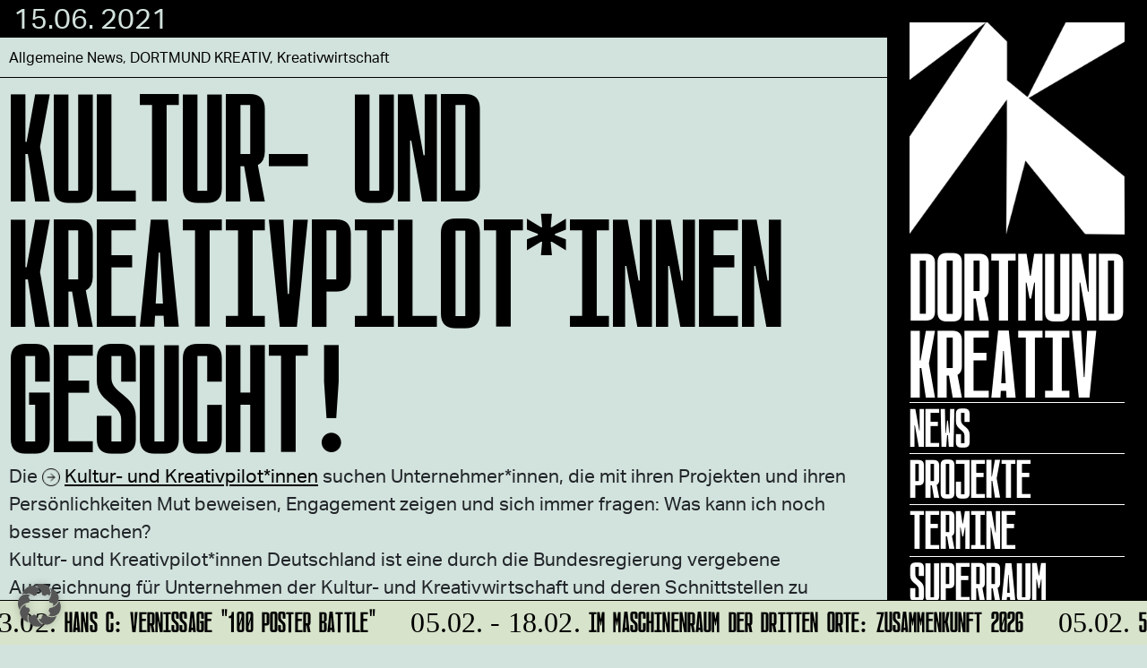

--- FILE ---
content_type: text/html; charset=UTF-8
request_url: https://dortmund-kreativ.de/2021/06/15/kultur-und-kreativpilotinnen-gesucht/
body_size: 8222
content:
<!DOCTYPE html>
<html class="no-js" lang="de">
    <head>
        <meta charset="UTF-8">
        <meta http-equiv="x-ua-compatible" content="ie=edge">
        <meta name="viewport" content="width=device-width, initial-scale=1, shrink-to-fit=no">

        <link rel="profile" href="http://gmpg.org/xfn/11" />
        <link rel="pingback" href="" />

		<link rel="shortcut icon" type="image/x-icon" href="https://dortmund-kreativ.de/wp-content/uploads/2020/09/favicon.png">		
        <!--wordpress head-->
        <title>KULTUR- UND KREATIVPILOT*INNEN GESUCHT! | Dortmund Kreativ</title>
<meta name='robots' content='max-image-preview:large' />
<script type="text/javascript">
/* <![CDATA[ */
window.koko_analytics = {"url":"https:\/\/dortmund-kreativ.de\/koko-analytics-collect.php","site_url":"https:\/\/dortmund-kreativ.de","post_id":3761,"path":"\/2021\/06\/15\/kultur-und-kreativpilotinnen-gesucht\/","method":"none","use_cookie":false};
/* ]]> */
</script>
<link rel="alternate" type="application/rss+xml" title="Dortmund Kreativ &raquo; Feed" href="https://dortmund-kreativ.de/feed/" />
<link rel="alternate" type="text/calendar" title="Dortmund Kreativ &raquo; iCal Feed" href="https://dortmund-kreativ.de/events/?ical=1" />
<link rel="alternate" title="oEmbed (JSON)" type="application/json+oembed" href="https://dortmund-kreativ.de/wp-json/oembed/1.0/embed?url=https%3A%2F%2Fdortmund-kreativ.de%2F2021%2F06%2F15%2Fkultur-und-kreativpilotinnen-gesucht%2F" />
<link rel="alternate" title="oEmbed (XML)" type="text/xml+oembed" href="https://dortmund-kreativ.de/wp-json/oembed/1.0/embed?url=https%3A%2F%2Fdortmund-kreativ.de%2F2021%2F06%2F15%2Fkultur-und-kreativpilotinnen-gesucht%2F&#038;format=xml" />
<style id='wp-img-auto-sizes-contain-inline-css' type='text/css'>
img:is([sizes=auto i],[sizes^="auto," i]){contain-intrinsic-size:3000px 1500px}
/*# sourceURL=wp-img-auto-sizes-contain-inline-css */
</style>
<link rel='stylesheet' id='fonts-css' href='https://dortmund-kreativ.de/wp-content/themes/dortmund-kreativ/assets/fonts/stylesheet.css?ver=1.1' type='text/css' media='all' />
<link rel='stylesheet' id='tribe-events-pro-mini-calendar-block-styles-css' href='https://dortmund-kreativ.de/wp-content/plugins/events-calendar-pro/build/css/tribe-events-pro-mini-calendar-block.css?ver=7.7.12' type='text/css' media='all' />
<style id='wp-emoji-styles-inline-css' type='text/css'>

	img.wp-smiley, img.emoji {
		display: inline !important;
		border: none !important;
		box-shadow: none !important;
		height: 1em !important;
		width: 1em !important;
		margin: 0 0.07em !important;
		vertical-align: -0.1em !important;
		background: none !important;
		padding: 0 !important;
	}
/*# sourceURL=wp-emoji-styles-inline-css */
</style>
<link rel='stylesheet' id='wp-block-library-css' href='https://dortmund-kreativ.de/wp-includes/css/dist/block-library/style.min.css?ver=6.9' type='text/css' media='all' />
<style id='global-styles-inline-css' type='text/css'>
:root{--wp--preset--aspect-ratio--square: 1;--wp--preset--aspect-ratio--4-3: 4/3;--wp--preset--aspect-ratio--3-4: 3/4;--wp--preset--aspect-ratio--3-2: 3/2;--wp--preset--aspect-ratio--2-3: 2/3;--wp--preset--aspect-ratio--16-9: 16/9;--wp--preset--aspect-ratio--9-16: 9/16;--wp--preset--color--black: #000000;--wp--preset--color--cyan-bluish-gray: #abb8c3;--wp--preset--color--white: #ffffff;--wp--preset--color--pale-pink: #f78da7;--wp--preset--color--vivid-red: #cf2e2e;--wp--preset--color--luminous-vivid-orange: #ff6900;--wp--preset--color--luminous-vivid-amber: #fcb900;--wp--preset--color--light-green-cyan: #7bdcb5;--wp--preset--color--vivid-green-cyan: #00d084;--wp--preset--color--pale-cyan-blue: #8ed1fc;--wp--preset--color--vivid-cyan-blue: #0693e3;--wp--preset--color--vivid-purple: #9b51e0;--wp--preset--gradient--vivid-cyan-blue-to-vivid-purple: linear-gradient(135deg,rgb(6,147,227) 0%,rgb(155,81,224) 100%);--wp--preset--gradient--light-green-cyan-to-vivid-green-cyan: linear-gradient(135deg,rgb(122,220,180) 0%,rgb(0,208,130) 100%);--wp--preset--gradient--luminous-vivid-amber-to-luminous-vivid-orange: linear-gradient(135deg,rgb(252,185,0) 0%,rgb(255,105,0) 100%);--wp--preset--gradient--luminous-vivid-orange-to-vivid-red: linear-gradient(135deg,rgb(255,105,0) 0%,rgb(207,46,46) 100%);--wp--preset--gradient--very-light-gray-to-cyan-bluish-gray: linear-gradient(135deg,rgb(238,238,238) 0%,rgb(169,184,195) 100%);--wp--preset--gradient--cool-to-warm-spectrum: linear-gradient(135deg,rgb(74,234,220) 0%,rgb(151,120,209) 20%,rgb(207,42,186) 40%,rgb(238,44,130) 60%,rgb(251,105,98) 80%,rgb(254,248,76) 100%);--wp--preset--gradient--blush-light-purple: linear-gradient(135deg,rgb(255,206,236) 0%,rgb(152,150,240) 100%);--wp--preset--gradient--blush-bordeaux: linear-gradient(135deg,rgb(254,205,165) 0%,rgb(254,45,45) 50%,rgb(107,0,62) 100%);--wp--preset--gradient--luminous-dusk: linear-gradient(135deg,rgb(255,203,112) 0%,rgb(199,81,192) 50%,rgb(65,88,208) 100%);--wp--preset--gradient--pale-ocean: linear-gradient(135deg,rgb(255,245,203) 0%,rgb(182,227,212) 50%,rgb(51,167,181) 100%);--wp--preset--gradient--electric-grass: linear-gradient(135deg,rgb(202,248,128) 0%,rgb(113,206,126) 100%);--wp--preset--gradient--midnight: linear-gradient(135deg,rgb(2,3,129) 0%,rgb(40,116,252) 100%);--wp--preset--font-size--small: 13px;--wp--preset--font-size--medium: 20px;--wp--preset--font-size--large: 36px;--wp--preset--font-size--x-large: 42px;--wp--preset--spacing--20: 0.44rem;--wp--preset--spacing--30: 0.67rem;--wp--preset--spacing--40: 1rem;--wp--preset--spacing--50: 1.5rem;--wp--preset--spacing--60: 2.25rem;--wp--preset--spacing--70: 3.38rem;--wp--preset--spacing--80: 5.06rem;--wp--preset--shadow--natural: 6px 6px 9px rgba(0, 0, 0, 0.2);--wp--preset--shadow--deep: 12px 12px 50px rgba(0, 0, 0, 0.4);--wp--preset--shadow--sharp: 6px 6px 0px rgba(0, 0, 0, 0.2);--wp--preset--shadow--outlined: 6px 6px 0px -3px rgb(255, 255, 255), 6px 6px rgb(0, 0, 0);--wp--preset--shadow--crisp: 6px 6px 0px rgb(0, 0, 0);}:where(.is-layout-flex){gap: 0.5em;}:where(.is-layout-grid){gap: 0.5em;}body .is-layout-flex{display: flex;}.is-layout-flex{flex-wrap: wrap;align-items: center;}.is-layout-flex > :is(*, div){margin: 0;}body .is-layout-grid{display: grid;}.is-layout-grid > :is(*, div){margin: 0;}:where(.wp-block-columns.is-layout-flex){gap: 2em;}:where(.wp-block-columns.is-layout-grid){gap: 2em;}:where(.wp-block-post-template.is-layout-flex){gap: 1.25em;}:where(.wp-block-post-template.is-layout-grid){gap: 1.25em;}.has-black-color{color: var(--wp--preset--color--black) !important;}.has-cyan-bluish-gray-color{color: var(--wp--preset--color--cyan-bluish-gray) !important;}.has-white-color{color: var(--wp--preset--color--white) !important;}.has-pale-pink-color{color: var(--wp--preset--color--pale-pink) !important;}.has-vivid-red-color{color: var(--wp--preset--color--vivid-red) !important;}.has-luminous-vivid-orange-color{color: var(--wp--preset--color--luminous-vivid-orange) !important;}.has-luminous-vivid-amber-color{color: var(--wp--preset--color--luminous-vivid-amber) !important;}.has-light-green-cyan-color{color: var(--wp--preset--color--light-green-cyan) !important;}.has-vivid-green-cyan-color{color: var(--wp--preset--color--vivid-green-cyan) !important;}.has-pale-cyan-blue-color{color: var(--wp--preset--color--pale-cyan-blue) !important;}.has-vivid-cyan-blue-color{color: var(--wp--preset--color--vivid-cyan-blue) !important;}.has-vivid-purple-color{color: var(--wp--preset--color--vivid-purple) !important;}.has-black-background-color{background-color: var(--wp--preset--color--black) !important;}.has-cyan-bluish-gray-background-color{background-color: var(--wp--preset--color--cyan-bluish-gray) !important;}.has-white-background-color{background-color: var(--wp--preset--color--white) !important;}.has-pale-pink-background-color{background-color: var(--wp--preset--color--pale-pink) !important;}.has-vivid-red-background-color{background-color: var(--wp--preset--color--vivid-red) !important;}.has-luminous-vivid-orange-background-color{background-color: var(--wp--preset--color--luminous-vivid-orange) !important;}.has-luminous-vivid-amber-background-color{background-color: var(--wp--preset--color--luminous-vivid-amber) !important;}.has-light-green-cyan-background-color{background-color: var(--wp--preset--color--light-green-cyan) !important;}.has-vivid-green-cyan-background-color{background-color: var(--wp--preset--color--vivid-green-cyan) !important;}.has-pale-cyan-blue-background-color{background-color: var(--wp--preset--color--pale-cyan-blue) !important;}.has-vivid-cyan-blue-background-color{background-color: var(--wp--preset--color--vivid-cyan-blue) !important;}.has-vivid-purple-background-color{background-color: var(--wp--preset--color--vivid-purple) !important;}.has-black-border-color{border-color: var(--wp--preset--color--black) !important;}.has-cyan-bluish-gray-border-color{border-color: var(--wp--preset--color--cyan-bluish-gray) !important;}.has-white-border-color{border-color: var(--wp--preset--color--white) !important;}.has-pale-pink-border-color{border-color: var(--wp--preset--color--pale-pink) !important;}.has-vivid-red-border-color{border-color: var(--wp--preset--color--vivid-red) !important;}.has-luminous-vivid-orange-border-color{border-color: var(--wp--preset--color--luminous-vivid-orange) !important;}.has-luminous-vivid-amber-border-color{border-color: var(--wp--preset--color--luminous-vivid-amber) !important;}.has-light-green-cyan-border-color{border-color: var(--wp--preset--color--light-green-cyan) !important;}.has-vivid-green-cyan-border-color{border-color: var(--wp--preset--color--vivid-green-cyan) !important;}.has-pale-cyan-blue-border-color{border-color: var(--wp--preset--color--pale-cyan-blue) !important;}.has-vivid-cyan-blue-border-color{border-color: var(--wp--preset--color--vivid-cyan-blue) !important;}.has-vivid-purple-border-color{border-color: var(--wp--preset--color--vivid-purple) !important;}.has-vivid-cyan-blue-to-vivid-purple-gradient-background{background: var(--wp--preset--gradient--vivid-cyan-blue-to-vivid-purple) !important;}.has-light-green-cyan-to-vivid-green-cyan-gradient-background{background: var(--wp--preset--gradient--light-green-cyan-to-vivid-green-cyan) !important;}.has-luminous-vivid-amber-to-luminous-vivid-orange-gradient-background{background: var(--wp--preset--gradient--luminous-vivid-amber-to-luminous-vivid-orange) !important;}.has-luminous-vivid-orange-to-vivid-red-gradient-background{background: var(--wp--preset--gradient--luminous-vivid-orange-to-vivid-red) !important;}.has-very-light-gray-to-cyan-bluish-gray-gradient-background{background: var(--wp--preset--gradient--very-light-gray-to-cyan-bluish-gray) !important;}.has-cool-to-warm-spectrum-gradient-background{background: var(--wp--preset--gradient--cool-to-warm-spectrum) !important;}.has-blush-light-purple-gradient-background{background: var(--wp--preset--gradient--blush-light-purple) !important;}.has-blush-bordeaux-gradient-background{background: var(--wp--preset--gradient--blush-bordeaux) !important;}.has-luminous-dusk-gradient-background{background: var(--wp--preset--gradient--luminous-dusk) !important;}.has-pale-ocean-gradient-background{background: var(--wp--preset--gradient--pale-ocean) !important;}.has-electric-grass-gradient-background{background: var(--wp--preset--gradient--electric-grass) !important;}.has-midnight-gradient-background{background: var(--wp--preset--gradient--midnight) !important;}.has-small-font-size{font-size: var(--wp--preset--font-size--small) !important;}.has-medium-font-size{font-size: var(--wp--preset--font-size--medium) !important;}.has-large-font-size{font-size: var(--wp--preset--font-size--large) !important;}.has-x-large-font-size{font-size: var(--wp--preset--font-size--x-large) !important;}
/*# sourceURL=global-styles-inline-css */
</style>

<style id='classic-theme-styles-inline-css' type='text/css'>
/*! This file is auto-generated */
.wp-block-button__link{color:#fff;background-color:#32373c;border-radius:9999px;box-shadow:none;text-decoration:none;padding:calc(.667em + 2px) calc(1.333em + 2px);font-size:1.125em}.wp-block-file__button{background:#32373c;color:#fff;text-decoration:none}
/*# sourceURL=/wp-includes/css/classic-themes.min.css */
</style>
<link rel='stylesheet' id='mail2many-registration-dortmund-css' href='https://dortmund-kreativ.de/wp-content/plugins/mail2many-registration-dortmund/includes/../css/main.css?ver=1' type='text/css' media='all' />
<link rel='stylesheet' id='bootstrap4-css' href='https://dortmund-kreativ.de/wp-content/themes/dortmund-kreativ/assets/css/bootstrap.min.css?ver=4.4.1' type='text/css' media='all' />
<link rel='stylesheet' id='bootstrap-basic4-font-awesome5-css' href='https://dortmund-kreativ.de/wp-content/themes/dortmund-kreativ/assets/fontawesome/css/all.min.css?ver=5.12.1' type='text/css' media='all' />
<link rel='stylesheet' id='bootstrap-basic4-main-css' href='https://dortmund-kreativ.de/wp-content/themes/dortmund-kreativ/assets/css/main.css?ver=1.2.5' type='text/css' media='all' />
<link rel='stylesheet' id='bootstrap-basic4-wp-main-css' href='https://dortmund-kreativ.de/wp-content/themes/dortmund-kreativ/style.css?ver=1.2.5' type='text/css' media='all' />
<link rel='stylesheet' id='borlabs-cookie-custom-css' href='https://dortmund-kreativ.de/wp-content/cache/borlabs-cookie/1/borlabs-cookie-1-de.css?ver=3.3.23-71' type='text/css' media='all' />
<script type="text/javascript" src="https://dortmund-kreativ.de/wp-includes/js/jquery/jquery.min.js?ver=3.7.1" id="jquery-core-js"></script>
<script type="text/javascript" src="https://dortmund-kreativ.de/wp-includes/js/jquery/jquery-migrate.min.js?ver=3.4.1" id="jquery-migrate-js"></script>
<script data-no-optimize="1" data-no-minify="1" data-cfasync="false" type="text/javascript" src="https://dortmund-kreativ.de/wp-content/cache/borlabs-cookie/1/borlabs-cookie-config-de.json.js?ver=3.3.23-84" id="borlabs-cookie-config-js"></script>
<link rel="https://api.w.org/" href="https://dortmund-kreativ.de/wp-json/" /><link rel="alternate" title="JSON" type="application/json" href="https://dortmund-kreativ.de/wp-json/wp/v2/posts/3761" /><link rel="EditURI" type="application/rsd+xml" title="RSD" href="https://dortmund-kreativ.de/xmlrpc.php?rsd" />
<meta name="generator" content="WordPress 6.9" />
<link rel="canonical" href="https://dortmund-kreativ.de/2021/06/15/kultur-und-kreativpilotinnen-gesucht/" />
<link rel='shortlink' href='https://dortmund-kreativ.de/?p=3761' />
<meta name="tec-api-version" content="v1"><meta name="tec-api-origin" content="https://dortmund-kreativ.de"><link rel="alternate" href="https://dortmund-kreativ.de/wp-json/tribe/events/v1/" /> 
        <!--end wordpress head-->
    </head>
    <body class="wp-singular post-template-default single single-post postid-3761 single-format-standard wp-embed-responsive wp-theme-dortmund-kreativ tribe-no-js page-template-dortmund-kreativ">
        <div class="container page-container container-fluid px-0">
			
		<div class="navigation-wrapper">
			<div class="navigation-inner">
				<div class="desktop-logo">
					<a href="/">
					<img src="https://dortmund-kreativ.de/wp-content/themes/dortmund-kreativ/assets/img/logo.png" alt="Dortmund Kreativ" />
					<span>Dortmund<br/> Kreativ</span>
					</a>
				</div>
				<div class="navigation-scroll">
				<div class="navigation-big">
                                <ul id="primary-menu" class="navbar-nav mr-auto"><li id="menu-item-1598" class="hide-desktop menu-item menu-item-type-post_type menu-item-object-page menu-item-home menu-item-1598 nav-item"><a href="https://dortmund-kreativ.de/" class="nav-link hide-desktop menu-item menu-item-type-post_type menu-item-object-page menu-item-home">Home</a></li>
<li id="menu-item-801" class="menu-item menu-item-type-post_type menu-item-object-page current_page_parent menu-item-801 nav-item"><a href="https://dortmund-kreativ.de/news/" class="nav-link  menu-item menu-item-type-post_type menu-item-object-page current_page_parent">News</a></li>
<li id="menu-item-291" class="menu-item menu-item-type-post_type menu-item-object-page menu-item-291 nav-item"><a title="Das sind unsere Projekte" href="https://dortmund-kreativ.de/dortmund-kreativ-projekte/" class="nav-link  menu-item menu-item-type-post_type menu-item-object-page">Projekte</a></li>
<li id="menu-item-691" class="menu-item menu-item-type-post_type menu-item-object-page menu-item-691 nav-item"><a title="Hier findest Du alle Termine" href="https://dortmund-kreativ.de/event/" class="nav-link  menu-item menu-item-type-post_type menu-item-object-page">Termine</a></li>
<li id="menu-item-3226" class="menu-item menu-item-type-post_type menu-item-object-page menu-item-3226 nav-item"><a href="https://dortmund-kreativ.de/superraum/" class="nav-link  menu-item menu-item-type-post_type menu-item-object-page">Superraum</a></li>
<li id="menu-item-13403" class="menu-item menu-item-type-post_type menu-item-object-page menu-item-13403 nav-item"><a href="https://dortmund-kreativ.de/annelise/" class="nav-link  menu-item menu-item-type-post_type menu-item-object-page">ANNELISE</a></li>
<li id="menu-item-9550" class="menu-item menu-item-type-post_type menu-item-object-page menu-item-9550 nav-item"><a href="https://dortmund-kreativ.de/kommen-bleiben-gehen/" class="nav-link  menu-item menu-item-type-post_type menu-item-object-page">KOMMEN BLEIBEN GEHEN</a></li>
<li id="menu-item-14441" class="menu-item menu-item-type-post_type menu-item-object-page menu-item-14441 nav-item"><a href="https://dortmund-kreativ.de/dortmund-urban/" class="nav-link  menu-item menu-item-type-post_type menu-item-object-page">Dortmund Urban</a></li>
<li id="menu-item-5284" class="menu-item menu-item-type-post_type menu-item-object-page menu-item-5284 nav-item"><a href="https://dortmund-kreativ.de/foerderfinder/" class="nav-link  menu-item menu-item-type-post_type menu-item-object-page">Förderfinder</a></li>
<li id="menu-item-1830" class="menu-item menu-item-type-post_type menu-item-object-page menu-item-1830 nav-item"><a href="https://dortmund-kreativ.de/kreativquartiere-dortmund/" class="nav-link  menu-item menu-item-type-post_type menu-item-object-page">Quartiere|Orte</a></li>
<li id="menu-item-616" class="menu-item menu-item-type-post_type menu-item-object-page menu-item-616 nav-item"><a title="Hier geht’s zur Newsletteranmeldung!" href="https://dortmund-kreativ.de/newsletter/" class="nav-link  menu-item menu-item-type-post_type menu-item-object-page">Newsletter</a></li>
</ul> 
				</div>
				<div class="navigation-small">
                                <ul id="secondary-menu" class="navbar-nav mr-auto"><li id="menu-item-722" class="menu-item menu-item-type-post_type menu-item-object-page menu-item-722 nav-item"><a href="https://dortmund-kreativ.de/dortmund-kreativ/" class="nav-link  menu-item menu-item-type-post_type menu-item-object-page">Über Dortmund Kreativ</a></li>
<li id="menu-item-5283" class="menu-item menu-item-type-post_type menu-item-object-page menu-item-5283 nav-item"><a href="https://dortmund-kreativ.de/ansprechpartner/" class="nav-link  menu-item menu-item-type-post_type menu-item-object-page">TEAM</a></li>
<li id="menu-item-701" class="menu-item menu-item-type-post_type menu-item-object-page menu-item-701 nav-item"><a title="Was ist Kreativwirtschaft" href="https://dortmund-kreativ.de/kreativwirtschaft/" class="nav-link  menu-item menu-item-type-post_type menu-item-object-page">Kreativwirtschaft</a></li>
<li id="menu-item-3228" class="menu-item menu-item-type-post_type menu-item-object-page menu-item-3228 nav-item"><a href="https://dortmund-kreativ.de/raeume/" class="nav-link  menu-item menu-item-type-post_type menu-item-object-page">Räume</a></li>
<li id="menu-item-1173" class="menu-item menu-item-type-post_type menu-item-object-page menu-item-1173 nav-item"><a href="https://dortmund-kreativ.de/partner/" class="nav-link  menu-item menu-item-type-post_type menu-item-object-page">Partner*innen</a></li>
<li id="menu-item-13392" class="menu-item menu-item-type-custom menu-item-object-custom menu-item-13392 nav-item"><a href="https://www.dortmund.de/" class="nav-link  menu-item menu-item-type-custom menu-item-object-custom">Stadt Dortmund</a></li>
<li id="menu-item-43" class="menu-item menu-item-type-post_type menu-item-object-page menu-item-43 nav-item"><a href="https://dortmund-kreativ.de/impressum/" class="nav-link  menu-item menu-item-type-post_type menu-item-object-page">Impressum</a></li>
<li id="menu-item-1078" class="menu-item menu-item-type-custom menu-item-object-custom menu-item-1078 nav-item"><a target="_blank" href="https://www.dortmund.de/allgemeines/datenschutz/" class="nav-link  menu-item menu-item-type-custom menu-item-object-custom">Datenschutz</a></li>
</ul> 
				</div>			
				</div>
				<div class="mobile-logo">
					<img src="https://dortmund-kreativ.de/wp-content/themes/dortmund-kreativ/assets/img/mobile-logo.png" alt="Dortmund Kreativ" />
					<div class="menu-icon"><span class="one"></span><span class="two"></span><span class="three"></span></div>
				</div>
			</div>
		</div>	
			
            <div id="content" class="site-content row row-with-vspace no-gutters"> 
                <main id="main" class="col-md-12 site-main" role="main">
                     
<article id="post-3761" class="post-3761 post type-post status-publish format-standard hentry category-allgemeine-news category-dortmund-kreativ category-kreativwirtschaft">
    <header class="entry-header">
		
         
        <div class="entry-meta">
            <span class="posted-on"><a href="https://dortmund-kreativ.de/2021/06/15/kultur-und-kreativpilotinnen-gesucht/" title="14:16" rel="bookmark"><time class="entry-date published" datetime="2021-06-15T14:16:00+02:00">15.06. 2021</time><time class="updated" datetime="2021-06-28T11:37:44+02:00">28.06. 2021</time></a></span></span> 
        </div><!-- .entry-meta -->
        <div class="entry-meta-category-tag">
             
            <span class="cat-links">
                <span class="categories-icon fas fa-th-list" title="Posted in"></span> <a href="https://dortmund-kreativ.de/category/allgemeine-news/" rel="category tag">Allgemeine News</a>, <a href="https://dortmund-kreativ.de/category/dortmund-kreativ/" rel="category tag">DORTMUND KREATIV</a>, <a href="https://dortmund-kreativ.de/category/kreativwirtschaft/" rel="category tag">Kreativwirtschaft</a> 
            </span>
             

             
        </div><!--.entry-meta-category-tag-->
		
         
		
        <h1 class="entry-title"><a href="https://dortmund-kreativ.de/2021/06/15/kultur-und-kreativpilotinnen-gesucht/" rel="bookmark">KULTUR- UND KREATIVPILOT*INNEN GESUCHT!</a></h1>
    </header><!-- .entry-header -->

     
    <div class="entry-content">
        <p>Die <a href="https://kultur-kreativpiloten.de/" target="_blank" rel="noopener">Kultur- und Kreativpilot*innen</a> suchen Unternehmer*innen, die mit ihren Projekten und ihren Persönlichkeiten Mut beweisen, Engagement zeigen und sich immer fragen: Was kann ich noch besser machen?<br />
Kultur- und Kreativpilot*innen Deutschland ist eine durch die Bundesregierung vergebene Auszeichnung für Unternehmen der Kultur- und Kreativwirtschaft und deren Schnittstellen zu anderen Branchen, die sich an Selbständige, Gründer*innen und Projekte richtet. Mehr über die Auszeichnung, die Organisator*innen und die Branche erfährst du <a href="https://kultur-kreativpiloten.de/ueber-die-auszeichnung/" target="_blank" rel="noopener">hier</a>.</p>
<p>Vom 15. Juni bis zum 25. Juli 2021 kannst du dich über das <a href="https://events.kultur-kreativpiloten.de/bewerbung/" target="_blank" rel="noopener">Webformular</a> bewerben.</p>
<p>Alle Infos unter <a href="https://kultur-kreativpiloten.de/" target="_blank" rel="noopener">www.kultur-kreativpiloten.de/</a></p>
 
        <div class="clearfix"></div>
         
    </div><!-- .entry-content -->
     

    <footer class="entry-meta">
         		
		<div class="entry-thumbnail">
					</div>
		
         

        <div class="entry-meta-comment-tools">
             

        </div><!--.entry-meta-comment-tools-->
    </footer><!-- .entry-meta -->
</article><!-- #post-## -->
 





 
                </main>
            </div><!--.site-content-->

			<div id="date-ticker">
				<div class="marquee3k" data-speed="0.25" data-pausable="true">
					<div class="content-ticker">
						<div class="event-ticker-event"><h2><a href="https://dortmund-kreativ.de/event/vernissage-100-poster-battle-ausstellungen-tension-disruption/"><span> 03.02.</span> HANS C: Vernissage "100 Poster Battle"</a></h2></div><div class="event-ticker-event"><h2><a href="https://dortmund-kreativ.de/event/im-maschinenraum-der-dritten-orte-zusammenkunft-2026/"><span> 05.02. - 18.02.</span> Im Maschinenraum der Dritten Orte: ZUsammenKUNFT 2026</a></h2></div><div class="event-ticker-event"><h2><a href="https://dortmund-kreativ.de/event/5-werkbund-regionale-in-dortmund-get-in-touch-with-circularity/"><span> 05.02.</span> 5. Werkbund Regionale in Dortmund „Get in Touch with Circularity“</a></h2></div><div class="event-ticker-event"><h2><a href="https://dortmund-kreativ.de/event/hans-a-eroeffnung-koenigskinder/"><span> 08.02.</span> HANS A: Eröffnung "Königskinder"</a></h2></div><div class="event-ticker-event"><h2><a href="https://dortmund-kreativ.de/event/musik-stammtisch-dortmund-laienmusik-in-dortmund-ein-bereich-mit-enormem-potenzial/"><span> 10.02.</span> MUSIK-STAMMTISCH DORTMUND: Laienmusik in Dortmund – ein Bereich mit enormem Potenzial</a></h2></div>					</div>
				</div>
			</div>

            <footer id="site-footer" class="site-footer page-footer">
                <div id="footer-row" class="row no-gutters">
                    <div class="col-md-6 footer-left">
						<div class="slogan">
						<a href="/" target="_blank" class="logo-link"><img src="/wp-content/uploads/2023/10/Dortmund-Kreativ-Facebook-profile.png" width="80" alt="" class="img-fluid dortmund-ueberrascht" /></a>	
                        <div id="text-2" class="widget widget_text">			<div class="textwidget"><p>Du möchtest alle Neuigkeiten aus der Kreativwirtschaft per Newsletter erhalten?<br />
Melde Dich <a href="/newsletter/">HIER</a> an!</p>
</div>
		</div> 
						</div>
                    </div>
                    <div class="col-md-3 footer-right text-left">
					<div id="nav_menu-2" class="widget widget_nav_menu"><div class="menu-footer-container"><ul id="menu-footer" class="menu"><li id="menu-item-39" class="menu-item menu-item-type-post_type menu-item-object-page menu-item-39"><a href="https://dortmund-kreativ.de/impressum/">Impressum</a></li>
<li id="menu-item-1077" class="menu-item menu-item-type-custom menu-item-object-custom menu-item-1077"><a target="_blank" href="https://www.dortmund.de/allgemeines/datenschutz/">Datenschutz</a></li>
</ul></div></div> 

                    </div>
                    <div class="col-md-3 footer-right text-md-right">
                  		<a href="https://dortmund.de" target="_blank"><img src="https://dortmund-kreativ.de/wp-content/uploads/2025/09/dortmund.png" alt="Stadt Dortmund" class="img-fluid" /></a>                    </div>
                </div>
            </footer><!--.page-footer-->
        </div><!--.page-container-->


        <!--wordpress footer-->
        <script type="speculationrules">
{"prefetch":[{"source":"document","where":{"and":[{"href_matches":"/*"},{"not":{"href_matches":["/wp-*.php","/wp-admin/*","/wp-content/uploads/*","/wp-content/*","/wp-content/plugins/*","/wp-content/themes/dortmund-kreativ/*","/*\\?(.+)"]}},{"not":{"selector_matches":"a[rel~=\"nofollow\"]"}},{"not":{"selector_matches":".no-prefetch, .no-prefetch a"}}]},"eagerness":"conservative"}]}
</script>

<!-- Koko Analytics v2.2.0 - https://www.kokoanalytics.com/ -->
<script type="text/javascript">
/* <![CDATA[ */
!function(){var e=window,r=e.koko_analytics;r.trackPageview=function(e,t){"prerender"==document.visibilityState||/bot|crawl|spider|seo|lighthouse|facebookexternalhit|preview/i.test(navigator.userAgent)||navigator.sendBeacon(r.url,new URLSearchParams({pa:e,po:t,r:0==document.referrer.indexOf(r.site_url)?"":document.referrer,m:r.use_cookie?"c":r.method[0]}))},e.addEventListener("load",function(){r.trackPageview(r.path,r.post_id)})}();
/* ]]> */
</script>

		<script>
		( function ( body ) {
			'use strict';
			body.className = body.className.replace( /\btribe-no-js\b/, 'tribe-js' );
		} )( document.body );
		</script>
		<script type="module" src="https://dortmund-kreativ.de/wp-content/plugins/borlabs-cookie/assets/javascript/borlabs-cookie.min.js?ver=3.3.23" id="borlabs-cookie-core-js-module" data-cfasync="false" data-no-minify="1" data-no-optimize="1"></script>
<!--googleoff: all--><div data-nosnippet data-borlabs-cookie-consent-required='true' id='BorlabsCookieBox'></div><div id='BorlabsCookieWidget' class='brlbs-cmpnt-container'></div><!--googleon: all--><script> /* <![CDATA[ */var tribe_l10n_datatables = {"aria":{"sort_ascending":": activate to sort column ascending","sort_descending":": activate to sort column descending"},"length_menu":"Show _MENU_ entries","empty_table":"No data available in table","info":"Showing _START_ to _END_ of _TOTAL_ entries","info_empty":"Showing 0 to 0 of 0 entries","info_filtered":"(filtered from _MAX_ total entries)","zero_records":"No matching records found","search":"Search:","all_selected_text":"All items on this page were selected. ","select_all_link":"Select all pages","clear_selection":"Clear Selection.","pagination":{"all":"All","next":"Next","previous":"Previous"},"select":{"rows":{"0":"","_":": Selected %d rows","1":": Selected 1 row"}},"datepicker":{"dayNames":["Sonntag","Montag","Dienstag","Mittwoch","Donnerstag","Freitag","Samstag"],"dayNamesShort":["So.","Mo.","Di.","Mi.","Do.","Fr.","Sa."],"dayNamesMin":["S","M","D","M","D","F","S"],"monthNames":["Januar","Februar","M\u00e4rz","April","Mai","Juni","Juli","August","September","Oktober","November","Dezember"],"monthNamesShort":["Januar","Februar","M\u00e4rz","April","Mai","Juni","Juli","August","September","Oktober","November","Dezember"],"monthNamesMin":["Jan.","Feb.","M\u00e4rz","Apr.","Mai","Juni","Juli","Aug.","Sep.","Okt.","Nov.","Dez."],"nextText":"Next","prevText":"Prev","currentText":"Today","closeText":"Done","today":"Today","clear":"Clear"}};/* ]]> */ </script><script type="text/javascript" src="https://dortmund-kreativ.de/wp-content/themes/dortmund-kreativ/assets/js/marquee3k.min.js?ver=1.1" id="marquee-script-js"></script>
<script type="text/javascript" src="https://dortmund-kreativ.de/wp-content/themes/dortmund-kreativ/assets/js/masonry.pkgd.min.js?ver=1.1" id="masonry-script-js"></script>
<script type="text/javascript" src="https://dortmund-kreativ.de/wp-content/themes/dortmund-kreativ/assets/js/imagesloaded.pkgd.min.js?ver=1.1" id="imagesloaded-script-js"></script>
<script type="text/javascript" src="https://dortmund-kreativ.de/wp-content/themes/dortmund-kreativ/assets/js/jquery.nicescroll.min.js?ver=1.1" id="scrollbar-script-js"></script>
<script type="text/javascript" src="https://dortmund-kreativ.de/wp-content/plugins/the-events-calendar/common/build/js/user-agent.js?ver=da75d0bdea6dde3898df" id="tec-user-agent-js"></script>
<script type="text/javascript" src="https://dortmund-kreativ.de/wp-content/plugins/mail2many-registration-dortmund/includes/../js/main.js?ver=1" id="mail2many-registration-dortmund-js"></script>
<script type="text/javascript" src="https://dortmund-kreativ.de/wp-content/themes/dortmund-kreativ/assets/js/bootstrap.bundle.min.js?ver=4.4.1" id="bootstrap4-bundle-js"></script>
<script type="text/javascript" src="https://dortmund-kreativ.de/wp-content/themes/dortmund-kreativ/assets/js/main.js?ver=1.2.5" id="bootstrap-basic4-main-js"></script>
<script id="wp-emoji-settings" type="application/json">
{"baseUrl":"https://s.w.org/images/core/emoji/17.0.2/72x72/","ext":".png","svgUrl":"https://s.w.org/images/core/emoji/17.0.2/svg/","svgExt":".svg","source":{"concatemoji":"https://dortmund-kreativ.de/wp-includes/js/wp-emoji-release.min.js?ver=6.9"}}
</script>
<script type="module">
/* <![CDATA[ */
/*! This file is auto-generated */
const a=JSON.parse(document.getElementById("wp-emoji-settings").textContent),o=(window._wpemojiSettings=a,"wpEmojiSettingsSupports"),s=["flag","emoji"];function i(e){try{var t={supportTests:e,timestamp:(new Date).valueOf()};sessionStorage.setItem(o,JSON.stringify(t))}catch(e){}}function c(e,t,n){e.clearRect(0,0,e.canvas.width,e.canvas.height),e.fillText(t,0,0);t=new Uint32Array(e.getImageData(0,0,e.canvas.width,e.canvas.height).data);e.clearRect(0,0,e.canvas.width,e.canvas.height),e.fillText(n,0,0);const a=new Uint32Array(e.getImageData(0,0,e.canvas.width,e.canvas.height).data);return t.every((e,t)=>e===a[t])}function p(e,t){e.clearRect(0,0,e.canvas.width,e.canvas.height),e.fillText(t,0,0);var n=e.getImageData(16,16,1,1);for(let e=0;e<n.data.length;e++)if(0!==n.data[e])return!1;return!0}function u(e,t,n,a){switch(t){case"flag":return n(e,"\ud83c\udff3\ufe0f\u200d\u26a7\ufe0f","\ud83c\udff3\ufe0f\u200b\u26a7\ufe0f")?!1:!n(e,"\ud83c\udde8\ud83c\uddf6","\ud83c\udde8\u200b\ud83c\uddf6")&&!n(e,"\ud83c\udff4\udb40\udc67\udb40\udc62\udb40\udc65\udb40\udc6e\udb40\udc67\udb40\udc7f","\ud83c\udff4\u200b\udb40\udc67\u200b\udb40\udc62\u200b\udb40\udc65\u200b\udb40\udc6e\u200b\udb40\udc67\u200b\udb40\udc7f");case"emoji":return!a(e,"\ud83e\u1fac8")}return!1}function f(e,t,n,a){let r;const o=(r="undefined"!=typeof WorkerGlobalScope&&self instanceof WorkerGlobalScope?new OffscreenCanvas(300,150):document.createElement("canvas")).getContext("2d",{willReadFrequently:!0}),s=(o.textBaseline="top",o.font="600 32px Arial",{});return e.forEach(e=>{s[e]=t(o,e,n,a)}),s}function r(e){var t=document.createElement("script");t.src=e,t.defer=!0,document.head.appendChild(t)}a.supports={everything:!0,everythingExceptFlag:!0},new Promise(t=>{let n=function(){try{var e=JSON.parse(sessionStorage.getItem(o));if("object"==typeof e&&"number"==typeof e.timestamp&&(new Date).valueOf()<e.timestamp+604800&&"object"==typeof e.supportTests)return e.supportTests}catch(e){}return null}();if(!n){if("undefined"!=typeof Worker&&"undefined"!=typeof OffscreenCanvas&&"undefined"!=typeof URL&&URL.createObjectURL&&"undefined"!=typeof Blob)try{var e="postMessage("+f.toString()+"("+[JSON.stringify(s),u.toString(),c.toString(),p.toString()].join(",")+"));",a=new Blob([e],{type:"text/javascript"});const r=new Worker(URL.createObjectURL(a),{name:"wpTestEmojiSupports"});return void(r.onmessage=e=>{i(n=e.data),r.terminate(),t(n)})}catch(e){}i(n=f(s,u,c,p))}t(n)}).then(e=>{for(const n in e)a.supports[n]=e[n],a.supports.everything=a.supports.everything&&a.supports[n],"flag"!==n&&(a.supports.everythingExceptFlag=a.supports.everythingExceptFlag&&a.supports[n]);var t;a.supports.everythingExceptFlag=a.supports.everythingExceptFlag&&!a.supports.flag,a.supports.everything||((t=a.source||{}).concatemoji?r(t.concatemoji):t.wpemoji&&t.twemoji&&(r(t.twemoji),r(t.wpemoji)))});
//# sourceURL=https://dortmund-kreativ.de/wp-includes/js/wp-emoji-loader.min.js
/* ]]> */
</script>
 
        <!--end wordpress footer-->
    </body>
</html>


--- FILE ---
content_type: text/css
request_url: https://dortmund-kreativ.de/wp-content/themes/dortmund-kreativ/assets/fonts/stylesheet.css?ver=1.1
body_size: 62
content:
/*Current Fonts next 2 */

@font-face {
    font-family: 'aktiv-grotesk';
    src: url('AktivGrotesk_W_Rg.woff') format('woff2'),
         url('AktivGrotesk_W_Rg.woff2') format('woff');
    font-weight: normal;
    font-style: normal;

}
@font-face {
    font-family: 'hitomi';
    src: url('OTCHitomi34KHWebSpecial-Regular.woff2') format('woff2'),
         url('OTCHitomi34KHWebSpecial-Regular.woff') format('woff');
    font-weight: normal;
    font-style: normal;

}


/*
@font-face {
    font-family: 'hitomi';
    src: url('otchitomi34-regular-webfont.woff2') format('woff2'),
         url('otchitomi34-regular-webfont.woff') format('woff');
    font-weight: normal;
    font-style: normal;

}
*/

/*
@font-face {
    font-family: 'hitomi-italic';
    src: url('OTCHitomi34-Slanted.woff2') format('woff2'),
         url('OTCHitomi34-Slanted.woff') format('woff');
    font-weight: normal;
    font-style: normal;

}
*/